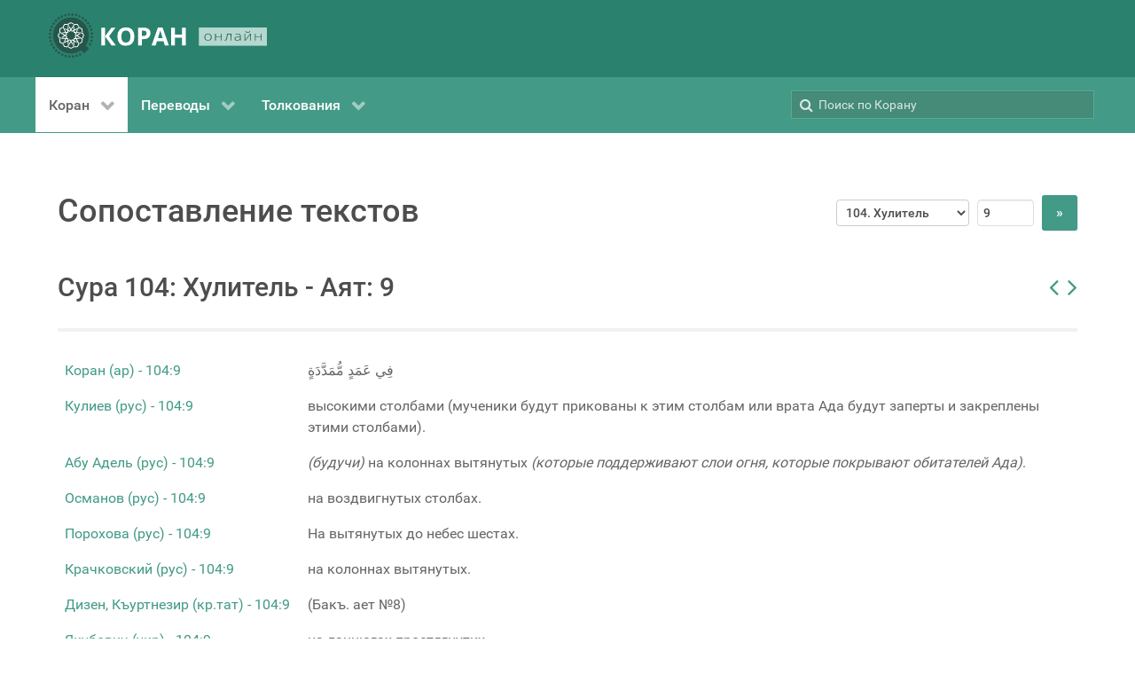

--- FILE ---
content_type: text/html; charset=utf-8
request_url: https://quran.com.ua/104/9
body_size: 42263
content:
<!DOCTYPE html>
<html lang="ru-RU" dir="ltr">
        <head>
    
            <meta name="viewport" content="width=device-width, initial-scale=1.0">
        <meta http-equiv="X-UA-Compatible" content="IE=edge" />
        

                <link rel="icon" type="image/x-icon" href="/templates/g5_hydrogen/custom/images/favicon-32x32.png" />
        
                <link rel="apple-touch-icon" sizes="180x180" href="/templates/g5_hydrogen/custom/images/apple-touch-icon.png">
        <link rel="icon" sizes="192x192" href="/templates/g5_hydrogen/custom/images/apple-touch-icon.png">
            
    <meta charset="utf-8" />
	<base href="https://quran.com.ua/104/9" />
	<meta name="keywords" content="Коран, куран, тафсир, украинский, крымскотатарский, русский, кулиев, крачковский, порохова, османов, абу-адель, якубович, дизен, куртнезир, къырымтатарджа" />
	<meta name="description" content="Коран, переводы и толкования смыслов на русском, украинском и крымскотатарском языках " />
	<meta name="generator" content="Joomla! - Open Source Content Management" />
	<title>Сура 104: Хулитель - Аят: 9 | КОРАН (онлайн)</title>
	<link href="/media/gantry5/engines/nucleus/css-compiled/nucleus.css" rel="stylesheet" />
	<link href="/templates/g5_hydrogen/custom/css-compiled/hydrogen_16.css" rel="stylesheet" />
	<link href="/media/gantry5/assets/css/bootstrap-gantry.css" rel="stylesheet" />
	<link href="/media/gantry5/engines/nucleus/css-compiled/joomla.css" rel="stylesheet" />
	<link href="/media/jui/css/icomoon.css" rel="stylesheet" />
	<link href="/media/gantry5/assets/css/font-awesome.min.css" rel="stylesheet" />
	<link href="/templates/g5_hydrogen/custom/css-compiled/hydrogen-joomla_16.css" rel="stylesheet" />
	<link href="/templates/g5_hydrogen/custom/css-compiled/custom_16.css" rel="stylesheet" />
	<style>

.back-to-top { background-color: #1c1c1c;color: #ffffff; }
.back-to-top:hover { background-color: #439a86; }
.back-to-top:hover span { color: #1c1c1c; }

            .g-fixed-element {
                position: fixed;
                width: 100%;
                top: 0;
                left: 0;
                z-index: 1003;
            }
        
	</style>
	<script src="/media/jui/js/jquery.min.js?22deb48e56b576a9240e4bc68f1a55ee"></script>
	<script src="/media/jui/js/jquery-noconflict.js?22deb48e56b576a9240e4bc68f1a55ee"></script>
	<script src="/media/jui/js/jquery-migrate.min.js?22deb48e56b576a9240e4bc68f1a55ee"></script>
	<script src="/media/jui/js/bootstrap.min.js?22deb48e56b576a9240e4bc68f1a55ee"></script>
	<link rel="canonical" href="https://quran.com.ua/104/9" />

                    <!-- Global site tag (gtag.js) - Google Analytics -->
<script async src="https://www.googletagmanager.com/gtag/js?id=G-CXV5DHRRZJ"></script>
<script>
  window.dataLayer = window.dataLayer || [];
  function gtag(){dataLayer.push(arguments);}
  gtag('js', new Date());

  gtag('config', 'G-CXV5DHRRZJ');
</script>
            
</head>

    <body class="gantry site com_koran view- no-layout no-task dir-ltr itemid-111 outline-16 g-offcanvas-left g-default g-style-preset1">
        
                    

        <div id="g-offcanvas"  data-g-offcanvas-swipe="1" data-g-offcanvas-css3="1">
                        <div class="g-grid">                        

        <div class="g-block size-100">
             <div id="mobile-menu-3779-particle" class="g-content g-particle">            <div id="g-mobilemenu-container" data-g-menu-breakpoint="48rem"></div>
            </div>
        </div>
            </div>
    </div>
        <div id="g-page-surround">
            <div class="g-offcanvas-hide g-offcanvas-toggle" role="navigation" data-offcanvas-toggle aria-controls="g-offcanvas" aria-expanded="false"><i class="fa fa-fw fa-bars"></i></div>                        

                                            
                <header id="g-header">
                <div class="g-container">                                <div class="g-grid">                        

        <div class="g-block size-100">
             <div id="logo-3291-particle" class="g-content g-particle">            <a href="/" target="_self" title="КОРАН ОНЛАЙН" aria-label="КОРАН ОНЛАЙН" rel="home" class="gantry-logo">
                        <svg id="Layer_1" data-name="Layer 1" xmlns="http://www.w3.org/2000/svg" viewBox="0 0 303.34 61.68" height="50"><defs><style>.cls-1{fill:#26564a;}.cls-2{fill:#fff;}.cls-3{fill:#b4d8ce;}</style></defs><title>quranua</title><path class="cls-1" d="M62.18,44h0a1.64,1.64,0,0,0-1.6,1.65,1.62,1.62,0,0,0,1.63,1.6h0a1.63,1.63,0,0,0,0-3.25Z" transform="translate(-4.66 -2.66)"/><path class="cls-1" d="M64.79,39.46a1.6,1.6,0,0,0-1.22-.25A1.63,1.63,0,0,0,63,42.15a1.63,1.63,0,0,0,2.51-1.65A1.58,1.58,0,0,0,64.79,39.46Z" transform="translate(-4.66 -2.66)"/><path class="cls-1" d="M64.71,34.14a1.69,1.69,0,0,0-.58.1,1.63,1.63,0,0,0-.08,3,1.61,1.61,0,0,0,1.24,0,1.59,1.59,0,0,0,.91-.85,1.63,1.63,0,0,0-1.49-2.29Z" transform="translate(-4.66 -2.66)"/><path class="cls-1" d="M63.83,29.26a1.63,1.63,0,0,0-.56,2.23,1.58,1.58,0,0,0,1,.74,1.6,1.6,0,0,0,1.23-.18,1.63,1.63,0,0,0,.57-2.23,1.63,1.63,0,0,0-2.23-.56Z" transform="translate(-4.66 -2.66)"/><path class="cls-1" d="M63.72,24a1.63,1.63,0,0,0-.11,3.25,1.63,1.63,0,0,0,1.18-.39,1.66,1.66,0,0,0,.56-1.12A1.64,1.64,0,0,0,63.84,24Z" transform="translate(-4.66 -2.66)"/><path class="cls-1" d="M60.9,22.11a1.63,1.63,0,0,0,2.29-.23,1.66,1.66,0,0,0,.36-1.19,1.69,1.69,0,0,0-.59-1.1,1.65,1.65,0,0,0-1.19-.35,1.59,1.59,0,0,0-1.1.59A1.62,1.62,0,0,0,60.9,22.11Z" transform="translate(-4.66 -2.66)"/><path class="cls-1" d="M60.9,16a1.66,1.66,0,0,0-.77-1,1.61,1.61,0,0,0-.79-.21,1.74,1.74,0,0,0-.45.06,1.68,1.68,0,0,0-1,.77,1.65,1.65,0,0,0,.63,2.22,1.63,1.63,0,0,0,2.21-.63A1.67,1.67,0,0,0,60.9,16Z" transform="translate(-4.66 -2.66)"/><path class="cls-1" d="M56.55,11A1.7,1.7,0,0,0,56,11a1.79,1.79,0,0,0-.71.16,1.6,1.6,0,0,0-.82.93,1.62,1.62,0,0,0,1,2.07A1.63,1.63,0,1,0,56.55,11Z" transform="translate(-4.66 -2.66)"/><path class="cls-1" d="M52.33,7.73a1.23,1.23,0,0,0-.27,0,1.54,1.54,0,0,0-.94.31,1.59,1.59,0,0,0-.66,1.05A1.63,1.63,0,0,0,53,10.65a1.63,1.63,0,0,0-.69-2.92Z" transform="translate(-4.66 -2.66)"/><path class="cls-1" d="M47.62,8.45h0a1.63,1.63,0,0,0,0-3.25h0a1.63,1.63,0,0,0,0,3.25Z" transform="translate(-4.66 -2.66)"/><path class="cls-1" d="M43.11,6.72A1.62,1.62,0,0,0,42.8,3.5l-.3,0a1.58,1.58,0,0,0-1,.68,1.55,1.55,0,0,0-.25,1.22A1.62,1.62,0,0,0,43.11,6.72Z" transform="translate(-4.66 -2.66)"/><path class="cls-1" d="M38.34,5.81A1.63,1.63,0,0,0,39.25,5a1.61,1.61,0,0,0,0-1.24,1.59,1.59,0,0,0-.85-.91,1.71,1.71,0,0,0-.67-.14,1.6,1.6,0,0,0-.57.11,1.63,1.63,0,1,0,1.15,3Z" transform="translate(-4.66 -2.66)"/><path class="cls-1" d="M33.49,5.73a1.58,1.58,0,0,0,.74-1,1.61,1.61,0,0,0-.18-1.23,1.62,1.62,0,0,0-1.4-.8,1.62,1.62,0,0,0-1.57,1.23,1.61,1.61,0,0,0,.18,1.23A1.63,1.63,0,0,0,33.49,5.73Z" transform="translate(-4.66 -2.66)"/><path class="cls-1" d="M28.7,6.5a1.62,1.62,0,0,0,.56-1.11,1.64,1.64,0,0,0-.39-1.18,1.66,1.66,0,0,0-1.12-.56h-.12A1.62,1.62,0,1,0,28.7,6.5Z" transform="translate(-4.66 -2.66)"/><path class="cls-1" d="M21.83,8.33a1.62,1.62,0,0,0,2.05-2.52,1.6,1.6,0,0,0-1-.37h-.17a1.69,1.69,0,0,0-1.1.59,1.64,1.64,0,0,0,.24,2.29Z" transform="translate(-4.66 -2.66)"/><path class="cls-1" d="M17.66,11.09a1.65,1.65,0,0,0,2.22-.63A1.63,1.63,0,0,0,18.46,8,1.74,1.74,0,0,0,18,8.1a1.66,1.66,0,0,0-1,.77,1.63,1.63,0,0,0-.15,1.24A1.68,1.68,0,0,0,17.66,11.09Z" transform="translate(-4.66 -2.66)"/><path class="cls-1" d="M14,14.52a1.62,1.62,0,0,0,2.07-1,1.62,1.62,0,0,0-1-2.07,1.69,1.69,0,0,0-.53-.09,1.63,1.63,0,0,0-1.47,2.34A1.6,1.6,0,0,0,14,14.52Z" transform="translate(-4.66 -2.66)"/><path class="cls-1" d="M11.07,18.54A1.63,1.63,0,0,0,12.65,16a1.61,1.61,0,0,0-1.06-.65,1.14,1.14,0,0,0-.26,0,1.63,1.63,0,0,0-1.6,1.36,1.64,1.64,0,0,0,1.34,1.87Z" transform="translate(-4.66 -2.66)"/><path class="cls-1" d="M8.82,23h0a1.64,1.64,0,0,0,1.6-1.65,1.62,1.62,0,0,0-1.63-1.6h0a1.63,1.63,0,0,0,0,3.25Z" transform="translate(-4.66 -2.66)"/><path class="cls-1" d="M6.21,27.54a1.55,1.55,0,0,0,1.22.25A1.63,1.63,0,0,0,8,24.85a1.68,1.68,0,0,0-.91-.28,1.55,1.55,0,0,0-.31,0,1.62,1.62,0,0,0-1.29,1.9A1.58,1.58,0,0,0,6.21,27.54Z" transform="translate(-4.66 -2.66)"/><path class="cls-1" d="M6.87,32.76a1.63,1.63,0,0,0,.08-3,1.7,1.7,0,0,0-.66-.14,1.66,1.66,0,0,0-.58.11,1.59,1.59,0,0,0-.91.85,1.64,1.64,0,0,0,2.07,2.19Z" transform="translate(-4.66 -2.66)"/><path class="cls-1" d="M7.17,37.74a1.63,1.63,0,0,0,.56-2.23,1.58,1.58,0,0,0-1-.74,1.41,1.41,0,0,0-.4-.05,1.63,1.63,0,0,0-1.4,2.46,1.66,1.66,0,0,0,1,.74A1.61,1.61,0,0,0,7.17,37.74Z" transform="translate(-4.66 -2.66)"/><path class="cls-1" d="M8.34,42.59a1.63,1.63,0,0,0-1-2.85H7.27a1.62,1.62,0,0,0-1.62,1.51,1.62,1.62,0,0,0,2.69,1.34Z" transform="translate(-4.66 -2.66)"/><path class="cls-1" d="M10.1,44.89a1.62,1.62,0,0,0-2.29.23,1.66,1.66,0,0,0-.36,1.19A1.69,1.69,0,0,0,8,47.41a1.63,1.63,0,0,0,2.06-2.52Z" transform="translate(-4.66 -2.66)"/><path class="cls-1" d="M12.46,49.12a1.72,1.72,0,0,0-.79-.2,1.74,1.74,0,0,0-.45.06,1.62,1.62,0,0,0-1,.77A1.61,1.61,0,0,0,10.87,52a1.63,1.63,0,0,0,1.24.15,1.68,1.68,0,0,0,1-.77A1.65,1.65,0,0,0,12.46,49.12Z" transform="translate(-4.66 -2.66)"/><path class="cls-1" d="M15.52,52.89A1.6,1.6,0,0,0,15,52.8a1.63,1.63,0,1,0,.71,3.09,1.6,1.6,0,0,0,.82-.93,1.62,1.62,0,0,0-1-2.07Z" transform="translate(-4.66 -2.66)"/><path class="cls-1" d="M19.19,56.06l-.26,0a1.63,1.63,0,0,0-.95.31,1.63,1.63,0,0,0,.69,2.92,1.64,1.64,0,0,0,1.87-1.34A1.64,1.64,0,0,0,19.19,56.06Z" transform="translate(-4.66 -2.66)"/><path class="cls-1" d="M23.38,58.55h0a1.63,1.63,0,0,0,0,3.25h0a1.63,1.63,0,0,0,0-3.25Z" transform="translate(-4.66 -2.66)"/><path class="cls-1" d="M27.89,60.28a1.62,1.62,0,1,0,.61,3.19,1.58,1.58,0,0,0,1-.68,1.55,1.55,0,0,0,.25-1.22A1.62,1.62,0,0,0,27.89,60.28Z" transform="translate(-4.66 -2.66)"/><path class="cls-1" d="M33.23,61.09a1.6,1.6,0,0,0-1.48,1,1.61,1.61,0,0,0,0,1.24,1.59,1.59,0,0,0,.85.91,1.62,1.62,0,0,0,1.24,0,1.62,1.62,0,0,0-.58-3.14Z" transform="translate(-4.66 -2.66)"/><path class="cls-1" d="M37.51,61.27a1.58,1.58,0,0,0-.74,1A1.61,1.61,0,0,0,37,63.49a1.63,1.63,0,0,0,2.23.57,1.66,1.66,0,0,0,.74-1,1.61,1.61,0,0,0-.18-1.23A1.63,1.63,0,0,0,37.51,61.27Z" transform="translate(-4.66 -2.66)"/><path class="cls-1" d="M43.36,60.1a1.64,1.64,0,0,0-1.62,1.51,1.64,1.64,0,0,0,.39,1.18,1.66,1.66,0,0,0,1.12.56,1.63,1.63,0,1,0,.11-3.25Z" transform="translate(-4.66 -2.66)"/><path class="cls-1" d="M49.17,58.67a1.62,1.62,0,0,0-2.05,2.52,1.66,1.66,0,0,0,1.19.36,1.69,1.69,0,0,0,1.1-.59,1.64,1.64,0,0,0-.24-2.29Z" transform="translate(-4.66 -2.66)"/><path class="cls-1" d="M50.52,13.5a24.77,24.77,0,0,0-32.35,2,25.1,25.1,0,0,0-3.61,31.59A24.41,24.41,0,0,0,28.38,57.52c7.51,2.24,14.6,1,21.23-3.24,1.59,1.46,3.12,2.88,4.57,4.2l6.39-7L56.18,47.8C64.59,34.58,59.59,20.17,50.52,13.5Z" transform="translate(-4.66 -2.66)"/><path class="cls-2" d="M52.2,30l-.26-.53-.35,0-.47,0-2-.14L48,29.18,45.88,29l-1.43-.1-.77-.05,2-4h0l-1.77.86-1.48,3.05-1.92-.14-.13-1.91,2.41-1.18.31-.15,1.27-.61h0l1.77-.86h0l1.5-.73.63.41L50.36,25l.19,3.31-.52.35,1.61.11h.15l-.26-4.45-3.36-2.21-.49-.33-.73.36-.93.45-.84.41L42.8,24.19h0l-.59.28-2,1L39.92,21h0l-1.1,1.63h0L39.06,26l-1.72.84-1.08-1.59,1-1.43.54-.8.36-.54h0l.62-.91h0L39.85,20h0l.94-1.38.75,0,2.55.15,1.82,2.77-.27.56,1.45-.71.13-.07-2.45-3.73-4-.23-.59,0-.2.28h0l-.26.39-1.1,1.63-1.48,2.19h0l-.37.54,0,.06-1.19,1.76h0l-1.19-1.76L33,20.49h0l-.14,2h0l.93,1.38,1,1.43-1.07,1.59L32,26l.19-2.69.05-.64h0l0-.73,0-.37h0l.14-2h0l.09-1.27,0-.4.68-.34,2.28-1.15,3,1.49,0,.62.91-1.33.08-.13-4-2-3.59,1.8-.53.27-.06.81h0l-.13,2L31,23.24l-.15,2.2-4-2h0l.86,1.77h0l3,1.48-.14,1.91-1.91.14-1.18-2.42-.61-1.26-.15-.31-.65-1.34L25.89,23h0l-.74-1.5.42-.63L27,18.76l3.31-.19.35.51.11-1.6v-.16l-4.46.26-2.2,3.36-.33.5.36.73h0l.56,1.16.3.61,1.44,3,1,2-.77.05L23,29.19h0l1.63,1.1h0l2.49-.17.89-.06.83,1.72-1.58,1.07L25,31.35l-1.32-.9-.13-.08h0l-1.63-1.1h0l-1.38-.94,0-.75L20.71,25l2.76-1.81.57.27L23.33,22l-.07-.14-3.73,2.46-.23,4,0,.59.29.19h0l.39.27h0l1.63,1.1.1.06L23.76,32h0l.54.36,1.82,1.23-3.68,2.49h0l2,.14h0l2.81-1.89,1.58,1.07L28,37.11l-.89-.06-1.8-.13-.64,0h0l-1.1-.08h0l-1.21-.09-.75-.05h0l-1.67-.12-.34-.67-1.15-2.29,1.49-2.95.62-.05-1.33-.9-.13-.09-2,4,1.81,3.6.27.52.34,0,.47,0,2,.14,1.21.09,2.08.14,1.42.1.77.06-1.94,4h0l1.77-.87h0l1.48-3,1.91.14.14,1.91L28.32,41.6l-1.57.77L25,43.23h0L23.47,44l-.62-.41-2.14-1.41-.19-3.3.51-.35-1.6-.12h-.16l.26,4.46L22.89,45l.5.32.73-.35.93-.45.84-.41L28.27,43h0l.58-.29,2-1,.31,4.44h0l1.1-1.63h0L32,41.16l1.73-.84,1.07,1.59-1,1.43-.54.8-.36.53h0l-.61.91h0l-.71,1-.39.59h0l-.49.72-.45.67-.75,0L27,48.41l-1.82-2.77.28-.56L24,45.79l-.14.06,2.45,3.74,4,.23.59,0,.19-.29h0l.26-.38,1.11-1.63,1.48-2.2h0l.36-.53,0-.06L35.53,43h0l1.19,1.77L38,46.68h0l.14-2h0l-.93-1.37-1-1.43,1.08-1.59,1.72.84-.19,2.68-.12,1.74h0l-.14,2h0l-.09,1.27,0,.39-.67.34L35.53,50.7l-3-1.49,0-.62-.9,1.34-.09.12,4,2,3.59-1.81.53-.26.06-.81h0l.14-2L40,45.14l0-.57,0-.64.16-2.2,4,2-.86-1.77-.32-.16-2.72-1.32.13-1.91,1.92-.14,1.17,2.42.77,1.57h0l.86,1.77h0l.73,1.5-.41.63-1.41,2.14-3.3.19-.35-.52-.12,1.61v.15l4.46-.25L47,46.22l.32-.49L47,45h0l-.57-1.16-.29-.61-1.45-3-1-2,.77-.06L48.12,38h0l-1.63-1.1h0L44,37.05l-.89.06-.84-1.72,1.59-1.07,2.23,1.5h0l.53.36h0l.5.34.41.28h0l1.63,1.1h0l1.39.94,0,.75-.14,2.55L47.59,44,47,43.69l.7,1.45.07.13,3.73-2.45.24-4,0-.59-.29-.2h0l-.39-.26h0l-1.63-1.1-1-.71-1.15-.77h0l-.54-.36-1.82-1.24,3.68-2.49h0l-2-.13h0l-2.8,1.89-1.59-1.07.84-1.72.89.06,1.79.13.65,0h0l1.09.08h0l1.21.08.75.06h0l1.67.12.34.67,1.15,2.28-1.49,3-.62.05,1.34.9.12.08,2-4Zm-9.43,3.59L40.72,35,41.8,37.2l-2.47.18-.18,2.47-2.23-1.08-1.39,2-1.39-2-2.23,1.08-.17-2.47-2.48-.18L30.35,35l-2.06-1.39,2.06-1.39L29.26,30l2.48-.17.17-2.48,2.23,1.09,1.39-2.06,1.39,2.06,2.23-1.09.18,2.48L41.8,30l-1.08,2.23Z" transform="translate(-4.66 -2.66)"/><path class="cls-2" d="M35.53,33.58" transform="translate(-4.66 -2.66)"/><path class="cls-2" d="M98,47.43h-6l-9-12.6v12.6H77.76V22.56H83v12l8.92-12h5.61L88.49,34.5Z" transform="translate(-4.66 -2.66)"/><path class="cls-2" d="M123.75,35q0,6.18-3.07,9.5t-8.78,3.31q-5.72,0-8.78-3.31t-3.06-9.53q0-6.21,3.07-9.49t8.81-3.27q5.73,0,8.77,3.3T123.75,35Zm-18.16,0q0,4.17,1.58,6.28a5.54,5.54,0,0,0,4.73,2.11q6.31,0,6.32-8.39t-6.28-8.4a5.56,5.56,0,0,0-4.75,2.12Q105.59,30.8,105.59,35Z" transform="translate(-4.66 -2.66)"/><path class="cls-2" d="M146.09,30.32a7.62,7.62,0,0,1-2.51,6.14c-1.68,1.42-4.05,2.13-7.14,2.13h-2.26v8.84H128.9V22.56h7.95q4.53,0,6.88,2A7.1,7.1,0,0,1,146.09,30.32Zm-11.91,3.94h1.73a5.76,5.76,0,0,0,3.64-1,3.35,3.35,0,0,0,1.21-2.8,3.44,3.44,0,0,0-1-2.73,4.74,4.74,0,0,0-3.17-.89h-2.4Z" transform="translate(-4.66 -2.66)"/><path class="cls-2" d="M166,47.43l-1.8-5.92h-9.07l-1.8,5.92h-5.69l8.78-25h6.45l8.82,25ZM163,37.09q-2.5-8.06-2.82-9.1c-.21-.71-.36-1.26-.45-1.67q-.56,2.17-3.21,10.77Z" transform="translate(-4.66 -2.66)"/><path class="cls-2" d="M195.21,47.43H190V36.7H180.1V47.43h-5.27V22.56h5.27v9.75H190V22.56h5.26Z" transform="translate(-4.66 -2.66)"/><rect class="cls-3" x="208.68" y="19.75" width="94.66" height="25.4"/><path class="cls-1" d="M231.18,35.83a4.86,4.86,0,0,1-1.35,3.65,5.13,5.13,0,0,1-3.72,1.31,5.52,5.52,0,0,1-2.63-.6,4.19,4.19,0,0,1-1.75-1.74,5.42,5.42,0,0,1-.61-2.62,4.84,4.84,0,0,1,1.35-3.65,5.09,5.09,0,0,1,3.7-1.3,5,5,0,0,1,3.68,1.32A4.87,4.87,0,0,1,231.18,35.83Zm-9,0a4.32,4.32,0,0,0,1,3.07,4.41,4.41,0,0,0,5.83,0,4.36,4.36,0,0,0,1-3.07,4.25,4.25,0,0,0-1-3.07,3.82,3.82,0,0,0-2.92-1.09,3.77,3.77,0,0,0-2.9,1.09A4.29,4.29,0,0,0,222.21,35.83Z" transform="translate(-4.66 -2.66)"/><path class="cls-1" d="M237,31.06v4.2h7.22v-4.2h1v9.56h-1V36H237v4.61h-1V31.06Z" transform="translate(-4.66 -2.66)"/><path class="cls-1" d="M258.49,40.62h-1V31.87h-4a36.39,36.39,0,0,1-.77,5.3,6.73,6.73,0,0,1-1.17,2.68,2.32,2.32,0,0,1-1.86.86,3,3,0,0,1-.71-.08v-.79a2.1,2.1,0,0,0,.57.06c.79,0,1.42-.7,1.91-2.1a30.13,30.13,0,0,0,1.1-6.74h6Z" transform="translate(-4.66 -2.66)"/><path class="cls-1" d="M270.81,40.62l-.26-1.51h-.09a5.23,5.23,0,0,1-1.76,1.3,5.38,5.38,0,0,1-2.14.38,4.16,4.16,0,0,1-2.6-.72,2.48,2.48,0,0,1,.45-4.16,8.65,8.65,0,0,1,4-.82l2.17-.05V34.4a2.87,2.87,0,0,0-.66-2,2.79,2.79,0,0,0-2.12-.7,8.22,8.22,0,0,0-3.28.74l-.38-.76a10,10,0,0,1,3.7-.73,4.16,4.16,0,0,1,2.8.81,3.27,3.27,0,0,1,.92,2.55v6.36ZM266.62,40a4.4,4.4,0,0,0,2.88-.87,3,3,0,0,0,1.05-2.43v-.94l-2,.07a8.53,8.53,0,0,0-3.42.63,1.74,1.74,0,0,0-1,1.65,1.66,1.66,0,0,0,.66,1.4A3,3,0,0,0,266.62,40Z" transform="translate(-4.66 -2.66)"/><path class="cls-1" d="M277.84,31.06V38l-.06,1.8,6.75-8.71h1.38v9.56h-1V33.75l0-1.84-6.74,8.71h-1.35V31.06Zm3.55-1.35a4.08,4.08,0,0,1-2.38-.58,2.52,2.52,0,0,1-.95-1.89H279a2,2,0,0,0,.71,1.37,3,3,0,0,0,1.72.4,2.83,2.83,0,0,0,1.71-.42,1.87,1.87,0,0,0,.68-1.35h.92C284.58,28.89,283.47,29.71,281.39,29.71Z" transform="translate(-4.66 -2.66)"/><path class="cls-1" d="M292.35,31.06v4.2h7.22v-4.2h1v9.56h-1V36h-7.22v4.61h-1V31.06Z" transform="translate(-4.66 -2.66)"/></svg>
            </a>
            </div>
        </div>
            </div>
            </div>
        
    </header>
                                
                <section id="g-navigation">
                <div class="g-container">                                <div class="g-grid">                        

        <div class="g-block size-70">
             <div id="menu-6938-particle" class="g-content g-particle">            <nav class="g-main-nav" data-g-hover-expand="true">
        <ul class="g-toplevel">
                                                                                                                
        
                
        
                
        
        <li class="g-menu-item g-menu-item-type-component g-menu-item-111 g-parent active g-standard g-menu-item-link-parent ">
                            <a class="g-menu-item-container" href="/">
                                                                <span class="g-menu-item-content">
                                    <span class="g-menu-item-title">Коран</span>
            
                    </span>
                    <span class="g-menu-parent-indicator" data-g-menuparent=""></span>                            </a>
                                                                            <ul class="g-dropdown g-inactive g-fade g-dropdown-right">
            <li class="g-dropdown-column">
                        <div class="g-grid">
                        <div class="g-block size-100">
            <ul class="g-sublevel">
                <li class="g-level-1 g-go-back">
                    <a class="g-menu-item-container" href="#" data-g-menuparent=""><span>Back</span></a>
                </li>
                                                                                                                    
        
                
        
                
        
        <li class="g-menu-item g-menu-item-type-component g-menu-item-181 g-standard  ">
                            <a class="g-menu-item-container" href="/koran/arabic">
                                                                <span class="g-menu-item-content">
                                    <span class="g-menu-item-title">Коран (ар)</span>
            
                    </span>
                                                </a>
                                </li>
    
    
            </ul>
        </div>
            </div>

            </li>
        </ul>
            </li>
    
                                                                                                
        
                
        
                
        
        <li class="g-menu-item g-menu-item-type-heading g-menu-item-184 g-parent g-standard  ">
                            <div class="g-menu-item-container" data-g-menuparent="">                                                                            <span class="g-nav-header g-menu-item-content">            <span class="g-menu-item-title">Переводы</span>
            </span>
                                        <span class="g-menu-parent-indicator"></span>                            </div>                                                                <ul class="g-dropdown g-inactive g-fade g-dropdown-right">
            <li class="g-dropdown-column">
                        <div class="g-grid">
                        <div class="g-block size-100">
            <ul class="g-sublevel">
                <li class="g-level-1 g-go-back">
                    <a class="g-menu-item-container" href="#" data-g-menuparent=""><span>Back</span></a>
                </li>
                                                                                                                    
        
                
        
                
        
        <li class="g-menu-item g-menu-item-type-component g-menu-item-175 g-standard  ">
                            <a class="g-menu-item-container" href="/meal/kuliev">
                                                                <span class="g-menu-item-content">
                                    <span class="g-menu-item-title">Кулиев (рус)</span>
            
                    </span>
                                                </a>
                                </li>
    
                                                                                                
        
                
        
                
        
        <li class="g-menu-item g-menu-item-type-component g-menu-item-179 g-standard  ">
                            <a class="g-menu-item-container" href="/meal/abu-adel">
                                                                <span class="g-menu-item-content">
                                    <span class="g-menu-item-title">Абу Адель (рус)</span>
            
                    </span>
                                                </a>
                                </li>
    
                                                                                                
        
                
        
                
        
        <li class="g-menu-item g-menu-item-type-component g-menu-item-176 g-standard  ">
                            <a class="g-menu-item-container" href="/meal/osmanov">
                                                                <span class="g-menu-item-content">
                                    <span class="g-menu-item-title">Османов (рус)</span>
            
                    </span>
                                                </a>
                                </li>
    
                                                                                                
        
                
        
                
        
        <li class="g-menu-item g-menu-item-type-component g-menu-item-177 g-standard  ">
                            <a class="g-menu-item-container" href="/meal/porohova">
                                                                <span class="g-menu-item-content">
                                    <span class="g-menu-item-title">Порохова (рус)</span>
            
                    </span>
                                                </a>
                                </li>
    
                                                                                                
        
                
        
                
        
        <li class="g-menu-item g-menu-item-type-component g-menu-item-180 g-standard  ">
                            <a class="g-menu-item-container" href="/meal/krachkovskiy">
                                                                <span class="g-menu-item-content">
                                    <span class="g-menu-item-title">Крачковский (рус)</span>
            
                    </span>
                                                </a>
                                </li>
    
                                                                                                
        
                
        
                
        
        <li class="g-menu-item g-menu-item-type-component g-menu-item-182 g-standard  ">
                            <a class="g-menu-item-container" href="/meal/dizen-qurtnezir">
                                                                <span class="g-menu-item-content">
                                    <span class="g-menu-item-title">Дизен, Къуртнезир (кр.тат)</span>
            
                    </span>
                                                </a>
                                </li>
    
                                                                                                
        
                
        
                
        
        <li class="g-menu-item g-menu-item-type-component g-menu-item-193 g-standard  ">
                            <a class="g-menu-item-container" href="/meal/yakubovich">
                                                                <span class="g-menu-item-content">
                                    <span class="g-menu-item-title">Якубович (укр)</span>
            
                    </span>
                                                </a>
                                </li>
    
    
            </ul>
        </div>
            </div>

            </li>
        </ul>
            </li>
    
                                                                                                
        
                
        
                
        
        <li class="g-menu-item g-menu-item-type-heading g-menu-item-183 g-parent g-standard  ">
                            <div class="g-menu-item-container" data-g-menuparent="">                                                                            <span class="g-nav-header g-menu-item-content">            <span class="g-menu-item-title">Толкования</span>
            </span>
                                        <span class="g-menu-parent-indicator"></span>                            </div>                                                                <ul class="g-dropdown g-inactive g-fade g-dropdown-right">
            <li class="g-dropdown-column">
                        <div class="g-grid">
                        <div class="g-block size-100">
            <ul class="g-sublevel">
                <li class="g-level-1 g-go-back">
                    <a class="g-menu-item-container" href="#" data-g-menuparent=""><span>Back</span></a>
                </li>
                                                                                                                    
        
                
        
                
        
        <li class="g-menu-item g-menu-item-type-component g-menu-item-178 g-standard  ">
                            <a class="g-menu-item-container" href="/tafsir/as-saadi">
                                                                <span class="g-menu-item-content">
                                    <span class="g-menu-item-title">Ас-Саади (рус)</span>
            
                    </span>
                                                </a>
                                </li>
    
                                                                                                
        
                
        
                
        
        <li class="g-menu-item g-menu-item-type-component g-menu-item-185 g-standard  ">
                            <a class="g-menu-item-container" href="/tafsir/al-muntahab">
                                                                <span class="g-menu-item-content">
                                    <span class="g-menu-item-title">Аль-Мунтахаб (рус)</span>
            
                    </span>
                                                </a>
                                </li>
    
    
            </ul>
        </div>
            </div>

            </li>
        </ul>
            </li>
    
    
        </ul>
    </nav>
            </div>
        </div>
                    

        <div class="g-block size-30">
             <div class="g-content">
                                    <div class="platform-content"><div class="moduletable ">
						<div class="searchbox"><form action="/" method="get"><label for="search-by"><i class="fa fa-search"></i></label><input id="search-by" type="text" maxlength="100" name="q" placeholder="Поиск по Корану"><input name="searchdb" type="hidden" value=""><button type="submit" class="button button-square" style="display:none;"><i class="fa fa-search"></i></button></form></div><noscript><strong>JavaScript is currently disabled.</strong>Please enable it for a better experience of <a href="http://2glux.com/projects/jumi">Jumi</a>.</noscript>		</div></div>
            
        </div>
        </div>
            </div>
            </div>
        
    </section>
                                
                <main id="g-main">
                <div class="g-container">                                <div class="g-grid">                        

        <div class="g-block size-100">
             <div class="g-system-messages">
                                            <div id="system-message-container">
    </div>

            
    </div>
        </div>
            </div>
                            <div class="g-grid">                        

        <div class="g-block size-100">
             <div class="g-content">
                                                            <div class="platform-content row-fluid"><div class="span12"><div class="g-grid"><div class="g-block size-65"><h1>Сопоставление текстов</h1></div><div class="g-block size-35"><h1><div class="form-inline" style="text-align:right"><form action="/" method="get"><select name="sura" style="width:150px"><option value="1" >1. Открывающая Коран</option><option value="2" >2. Корова</option><option value="3" >3. Семейство Имрана</option><option value="4" >4. Женщины</option><option value="5" >5. Трапеза</option><option value="6" >6. Скот</option><option value="7" >7. Ограды</option><option value="8" >8. Трофеи</option><option value="9" >9. Покаяние</option><option value="10" >10. Иона</option><option value="11" >11. Худ</option><option value="12" >12. Иосиф</option><option value="13" >13. Гром</option><option value="14" >14. Авраам</option><option value="15" >15. Хиджр</option><option value="16" >16. Пчелы</option><option value="17" >17. Ночной Перенос</option><option value="18" >18. Пещера</option><option value="19" >19. Мария</option><option value="20" >20. Та Ха</option><option value="21" >21. Пророки</option><option value="22" >22. Паломничество</option><option value="23" >23. Верующие</option><option value="24" >24. Свет</option><option value="25" >25. Различение</option><option value="26" >26. Поэты</option><option value="27" >27. Муравьи</option><option value="28" >28. Рассказ</option><option value="29" >29. Паук</option><option value="30" >30. Римляне</option><option value="31" >31. Лукман</option><option value="32" >32. Земной Поклон</option><option value="33" >33. Союзники</option><option value="34" >34. Сава</option><option value="35" >35. Творец</option><option value="36" >36. Йа Син</option><option value="37" >37. Выстроившиеся В Ряды</option><option value="38" >38. Сад</option><option value="39" >39. Толпы</option><option value="40" >40. Прощающий</option><option value="41" >41. Разъяснены</option><option value="42" >42. Совет</option><option value="43" >43. Украшения</option><option value="44" >44. Дым</option><option value="45" >45. Коленопреклоненные</option><option value="46" >46. Барханы</option><option value="47" >47. Мухаммад</option><option value="48" >48. Победа</option><option value="49" >49. Комнаты</option><option value="50" >50. Каф</option><option value="51" >51. Рассеивающие Прах</option><option value="52" >52. Гора</option><option value="53" >53. Звезда</option><option value="54" >54. Месяц</option><option value="55" >55. Милостивый</option><option value="56" >56. Событие</option><option value="57" >57. Железо</option><option value="58" >58. Препирающаяся</option><option value="59" >59. Сбор</option><option value="60" >60. Испытуемая</option><option value="61" >61. Ряды</option><option value="62" >62. Собрание</option><option value="63" >63. Лицемеры</option><option value="64" >64. Взаимное Обделение</option><option value="65" >65. Развод</option><option value="66" >66. Запрещение</option><option value="67" >67. Власть</option><option value="68" >68. Письменная Трость</option><option value="69" >69. Неминуемое</option><option value="70" >70. Ступени</option><option value="71" >71. Ной</option><option value="72" >72. Джинны</option><option value="73" >73. Закутавшийся</option><option value="74" >74. Завернувшийся</option><option value="75" >75. Воскресение</option><option value="76" >76. Человек</option><option value="77" >77. Посылаемые</option><option value="78" >78. Весть</option><option value="79" >79. Исторгающие</option><option value="80" >80. Нахмурился</option><option value="81" >81. Скручивание</option><option value="82" >82. Раскалывание</option><option value="83" >83. Обвешивающие</option><option value="84" >84. Разверзнется</option><option value="85" >85. Созвездия Зодиака</option><option value="86" >86. Ночной Путник</option><option value="87" >87. Всевышний</option><option value="88" >88. Покрывающее</option><option value="89" >89. Заря</option><option value="90" >90. Город</option><option value="91" >91. Солнце</option><option value="92" >92. Ночь</option><option value="93" >93. Утро</option><option value="94" >94. Раскрытие</option><option value="95" >95. Смоковница</option><option value="96" >96. Сгусток Крови</option><option value="97" >97. Предопределение</option><option value="98" >98. Ясное Знамение</option><option value="99" >99. Сотрясение</option><option value="100" >100. Скачущие</option><option value="101" >101. Великое Бедствие</option><option value="102" >102. Страсть К Приумножению</option><option value="103" >103. Предвечернее Время</option><option value="104" selected>104. Хулитель</option><option value="105" >105. Слон</option><option value="106" >106. Курейшиты</option><option value="107" >107. Мелочь</option><option value="108" >108. Изобилие</option><option value="109" >109. Неверующие</option><option value="110" >110. Помощь</option><option value="111" >111. Пальмовые Волокна</option><option value="112" >112. Очищение Веры</option><option value="113" >113. Рассвет</option><option value="114" >114. Люди</option></select>&nbsp;<input type="text" maxlength="3" name="ayat" value="9" style="width:50px">&nbsp;<input type="submit" class="button button-square" value="&raquo;"></form></div></h1></div></div><div class="g-grid"><div class="g-block size-65"><h2>Сура 104: Хулитель</b> - Аят: 9</h2></div><div class="g-block size-35"><h2><a href="/105/1" title="$ntitle" style="float:right;margin-left:10px;"><i class="fa fa-angle-right"></i></a><a href="/104/8" title="$ptitle" style="float:right"><i class="fa fa-angle-left"></i></a></h2></div></div><div class="g-grid"><div class="g-block size-100" style="border-top: 4px solid #f0f2f4;"><p></p><table width=100% class='table-hover' border=0 id='body'><col width=40 /><col width=100% /><tr  class='ayattr'><td nowrap class='ayatref'><a name='arabic-9' href='/koran/arabic/104/9#9' class=itemlink>Коран (ар) - 104:9</a>&nbsp;</td>
      <td  class='arabic' >فِي عَمَدٍ مُّمَدَّدَةٍ</td></tr><tr  class='ayattr'><td nowrap class='ayatref'><a name='kul-9' href='/meal/kuliev/104/9#9' class=itemlink>Кулиев (рус) - 104:9</a>&nbsp;</td>
      <td  >высокими столбами (мученики будут прикованы к этим столбам или врата Ада будут заперты и закреплены этими столбами).</td></tr><tr  class='ayattr'><td nowrap class='ayatref'><a name='adl-9' href='/meal/abu-adel/104/9#9' class=itemlink>Абу Адель (рус) - 104:9</a>&nbsp;</td>
      <td  ><i>(будучи)</i> на колоннах вытянутых <i>(которые поддерживают слои огня, которые покрывают обитателей Ада)</i>.</td></tr><tr  class='ayattr'><td nowrap class='ayatref'><a name='osm-9' href='/meal/osmanov/104/9#9' class=itemlink>Османов (рус) - 104:9</a>&nbsp;</td>
      <td  >на воздвигнутых столбах.</td></tr><tr  class='ayattr'><td nowrap class='ayatref'><a name='por-9' href='/meal/porohova/104/9#9' class=itemlink>Порохова (рус) - 104:9</a>&nbsp;</td>
      <td  >На вытянутых до небес шестах.</td></tr><tr  class='ayattr'><td nowrap class='ayatref'><a name='kra-9' href='/meal/krachkovskiy/104/9#9' class=itemlink>Крачковский (рус) - 104:9</a>&nbsp;</td>
      <td  >на колоннах вытянутых.</td></tr><tr  class='ayattr'><td nowrap class='ayatref'><a name='krtat-9' href='/meal/dizen-qurtnezir/104/9#9' class=itemlink>Дизен, Къуртнезир (кр.тат) - 104:9</a>&nbsp;</td>
      <td  >(Бакъ. ает №8)</td></tr><tr  class='ayattr'><td nowrap class='ayatref'><a name='yakub-9' href='/meal/yakubovich/104/9#9' class=itemlink>Якубович (укр) - 104:9</a>&nbsp;</td>
      <td  >на ланцюгах простягнутих.</td></tr><tr  class='ayattr'><td nowrap class='ayatref'><a name='asd-9' href='/tafsir/as-saadi/104/9#9' class=itemlink>Ас-Саади (рус) - 104:9</a>&nbsp;</td>
      <td  >высокими столбами (мученики будут прикованы к этим столбам или врата Ада будут заперты и закреплены этими столбами).<p style="color: #777;">Врата Преисподней будут заперты и подперты высокими столбами для того, чтобы мученики не могли выйти оттуда. Всевышний сказал: «Всякий раз, когда они захотят выйти оттуда, их вернут туда, и им будет сказано: “Вкусите мучения в Огне, которые вы считали ложью!”» (32:20). Боже, упаси нас от этого, прости и сохрани!</p></td></tr><tr  class='ayattr'><td nowrap class='ayatref'><a name='mnthb-9' href='/tafsir/al-muntahab/104/9#9' class=itemlink>Аль-Мунтахаб (рус) - 104:9</a>&nbsp;</td>
      <td  >и не смогут даже пошевелиться, и не будет им никакого спасения от него.</td></tr></table></div></div></div></div>
    
            
    </div>
        </div>
            </div>
            </div>
        
    </main>
                                
                <footer id="g-footer">
                <div class="g-container">                                <div class="g-grid">                        

        <div class="g-block size-40">
             <div id="copyright-4070-particle" class="g-content g-particle">            &copy;
        2026
            </div>
        </div>
                    

        <div class="g-block size-30">
             <div class="spacer"></div>
        </div>
                    

        <div class="g-block size-30">
             <div id="branding-1487-particle" class="g-content g-particle">            <div class="g-branding branding">
    
</div>
            </div>
        </div>
            </div>
            </div>
        
    </footer>
            
                        

        </div>
                    

                        <script type="text/javascript" src="/media/gantry5/assets/js/main.js"></script>
    <script type="text/javascript">
jQuery(function($) {
  var a = document.createElement('a');
  a.className += 'back-to-top';
  a.title = 'Back to top';
  a.innerHTML = '<span class="jl-icon"><i class="arrow-up"> ';

  document.getElementsByTagName('body')[0].appendChild(a);
  if ($('.back-to-top').length) {
    var scrollTrigger = 0, // px
    backToTop = function() {
      var scrollTop = $(window).scrollTop();
      if (scrollTop > scrollTrigger) {
        $('.back-to-top').removeClass('backHide');
      } else {
        $('.back-to-top').addClass('backHide');
      }
    };
    backToTop();
    $(window).on('scroll', function() {
      backToTop();
    });
    $('.back-to-top').on('click', function(e) {
      e.preventDefault();
      $('html,body').animate({
        scrollTop: 0
      }, 700);
    });
  }
});
</script>
    

    

        
    <noscript><strong>JavaScript is currently disabled.</strong>Please enable it for a better experience of <a href="http://2glux.com/projects/jumi">Jumi</a>.</noscript></body>
</html>
